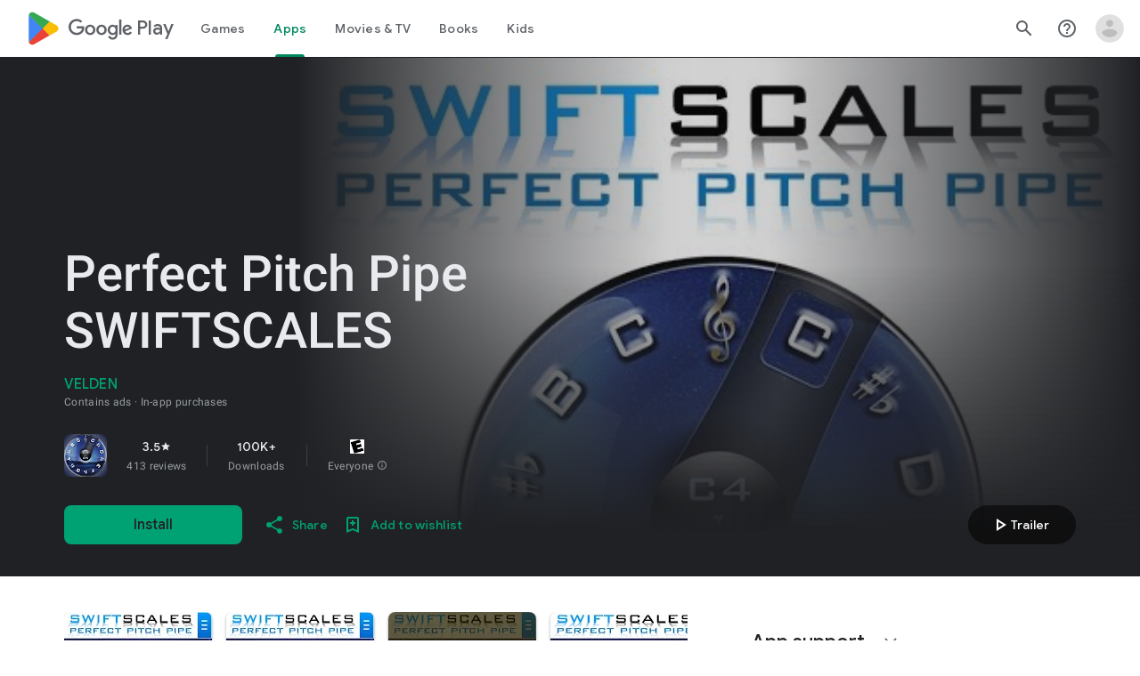

--- FILE ---
content_type: text/plain; charset=utf-8
request_url: https://play.google.com/play/log?format=json&authuser&proto_v2=true
body_size: -435
content:
["900000","1769462791525"]